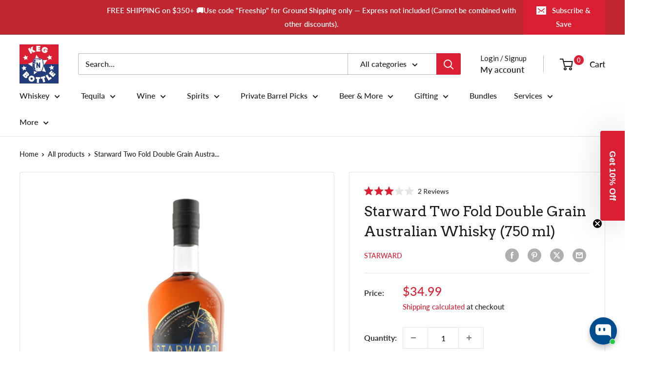

--- FILE ---
content_type: application/javascript
request_url: https://d3hw6dc1ow8pp2.cloudfront.net/reviews-widget-plus/js/attribute-bars/bar-blocks.e8df1f27.js
body_size: 497
content:
(window["wpJsonpOkeReviews"]=window["wpJsonpOkeReviews"]||[]).push([["attribute-bars/bar-blocks"],{"0306":function(e,t,a){"use strict";a.r(t);var s=function(){var e=this,t=e.$createElement,a=e._self._c||t;return a("div",{staticClass:"oke-barBlocks",class:{"oke-barBlocks--centered":"centered-range"===e.type,"oke-barBlocks--centeredMiddle":"centered-range"===e.type&&50===e.attributePercentage}},[a("div",{staticClass:"oke-barBlocks-bg"},[a("div",{staticClass:"oke-barBlocks-bg-shading",style:{width:e.shadedWidth,"margin-left":e.shadedMarginLeft}}),a("div",{staticClass:"oke-barBlocks-bg-centerLine"})])])},r=[],i=a("9ab4"),n=a("60a3"),c=a("e1e7");let d=class extends(Object(n["c"])(c["a"])){};d=Object(i["a"])([n["a"]],d);var l=d,u=l,b=(a("0805"),a("2877")),o=Object(b["a"])(u,s,r,!1,null,null,null);t["default"]=o.exports},"0805":function(e,t,a){"use strict";a("1dd0")},"1dd0":function(e,t,a){},e1e7:function(e,t,a){"use strict";var s=a("9ab4"),r=a("60a3");let i=class extends r["f"]{get shadedWidth(){return"range"===this.type?this.attributePercentage+"%":this.getAbsoluteValue(this.attributePercentage-50)+"%"}get shadedMarginLeft(){return"range"===this.type?"0":this.getMinimumValue(this.attributePercentage,50)+"%"}getAbsoluteValue(e){return Math.abs(e)}getMinimumValue(e,t){return Math.min(e,t)}};Object(s["a"])([Object(r["d"])()],i.prototype,"attributePercentage",void 0),Object(s["a"])([Object(r["d"])()],i.prototype,"type",void 0),i=Object(s["a"])([r["a"]],i),t["a"]=i}}]);